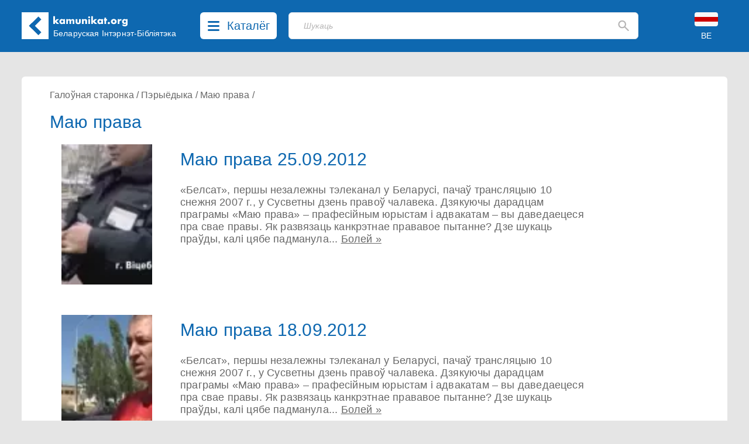

--- FILE ---
content_type: application/javascript
request_url: https://kamunikat.org/build/app-B9FPxLSH.js
body_size: 1932
content:
let o=e=>document.querySelector(e),d=e=>document.querySelectorAll(e);window.mainMenu={catalogBtn:null,closeBtn:null,container:null,isOpened:!1,open:()=>{},close:()=>{},init:()=>{mainMenu.container=o("body"),mainMenu.closeBtn=o(".main-menu-close"),mainMenu.catalogBtn=o(".catalog-btn"),o(".main-menu").addEventListener("click",function(a){a.stopPropagation()}),mainMenu.catalogBtn.addEventListener("click",mainMenu.toggle),mainMenu.closeBtn.addEventListener("click",mainMenu.toggle),d(".logo-kamunikat").forEach(a=>a.addEventListener("click",()=>{location.href="/"}));let e=a=>{mainMenu.container.classList.contains("main-menu-open")&&mainMenu.container.classList.toggle("main-menu-open")};document.addEventListener("click",e)},toggle:e=>{mainMenu.container.classList.toggle("main-menu-open"),e.stopPropagation()},close:()=>{mainMenu.container.classList.remove("main-menu-open")},open:()=>{mainMenu.container.classList.add("main-menu-open")}};window.searchBar={init:()=>{searchBar.body=document.querySelector("body"),searchBar.search=document.getElementById("search-input"),searchBar.searchBtn=document.getElementById("search-btn"),searchBar.hints=document.getElementById("search-hints"),searchBar.hintsBlock=searchBar.hints.querySelector(".hints"),searchBar.allSearchResultsLink=document.getElementById("all-search-results-link"),searchBar.close=document.querySelectorAll(".search-close"),searchBar.backdrop=document.querySelector(".search-backdrop"),searchBar.placeholder=document.querySelector(".search-placeholder"),searchBar.index="uris",searchBar.isLoading=0,searchBar.lastQuery="",new Array("Input","Blur").forEach(e=>{searchBar.search.addEventListener(e.toLowerCase(),searchBar[`on${e}`])}),searchBar.placeholder.addEventListener("click",searchBar.onPlaceholderClick),searchBar.allSearchResultsLink.addEventListener("click",searchBar.onAllResultsClick),searchBar.search.addEventListener("keydown",searchBar.onKeydown),searchBar.close.forEach(e=>e.addEventListener("click",searchBar.closeSearchHints))},onKeydown:e=>{e.key=="Enter"&&(location.href="/search/?q="+encodeURIComponent(searchBar.search.value))},onInput:()=>{let e=searchBar.search.value;if(e=="")return searchBar.resetHints();searchBar.openSearchHints(),!searchBar.isLoading&&searchBar.lastQuery!=e&&(console.log(e),searchBar.lastQuery=e,searchBar.isLoading=1,fetch("/api/search?q="+encodeURIComponent(e),{headers:{"Content-Type":"application/json"}}).then(a=>a.json()).then(a=>{searchBar.searchCallback(a)}))},searchCallback:e=>{if(console.log(e),searchBar.isLoading=0,!!e.hits&&e.hits.length){let a=document.createElement("ul");e.hits.forEach(function(n){let r=document.createElement("li");r.classList="hint-item",n.authorTitle=n.authorTitle==""?"--":n.authorTitle,console.log(n),r.innerHTML=`
                        <div onclick="location.href='/${n.uri}'">
                            <span class="text-gray-400 text-[14px] leading-[16px]">${n.authorTitle}</span>
                            <div class="text-black pb-3 text-md leading-[16px]">${n.title}</div>
                        </div>
                        `,a.appendChild(r)}),searchBar.hintsBlock.innerHTML="",searchBar.hintsBlock.appendChild(a)}},resetHints:()=>{searchBar.hintsBlock.innerHTML=""},openSearchHints:()=>{searchBar.body.classList.add("searchHints-open"),searchBar.hints.classList.remove("hidden"),searchBar.close.forEach(e=>e.classList.remove("hidden")),searchBar.searchBtn.classList.add("hidden"),searchBar.backdrop.classList.remove("hidden"),searchBar.search.focus()},closeSearchHints:()=>{searchBar.body.classList.remove("searchHints-open"),searchBar.hints.classList.add("hidden"),searchBar.close.forEach(e=>e.classList.add("hidden")),searchBar.searchBtn.classList.remove("hidden"),searchBar.backdrop.classList.add("hidden")},onCloseSearch:()=>{searchBar.closeSearchHints()},onBlur:()=>{},onFocus:()=>{searchBar.openSearchHints()},onPlaceholderClick:()=>{searchBar.openSearchHints()},onAllResultsClick:e=>{e.preventDefault(),location.href="/search?q="+encodeURIComponent(searchBar.search.value)}};window.languageSelector={init:()=>{window.languageSelector=document.querySelector("#lang-selector"),document.querySelector(".language-btn").addEventListener("click",n=>{languageSelector.classList.toggle("hidden"),mainMenu.close(),a(n)});let e=n=>{languageSelector.classList.contains("hidden")||languageSelector.classList.add("hidden")},a=n=>{n.stopPropagation()};languageSelector.addEventListener("click",a),document.addEventListener("click",e)}};document.addEventListener("DOMContentLoaded",()=>{setTimeout(function(){mainMenu.init(),searchBar.init(),languageSelector.init()},0)});function h(e,a,n,r,t,c,s){e.GoogleAnalyticsObject=t,e[t]=e[t]||function(){(e[t].q=e[t].q||[]).push(arguments)},e[t].l=1*new Date,c=a.createElement(n),s=a.getElementsByTagName(n)[0],c.async=1,c.src=r,s.parentNode.insertBefore(c,s)}function u(e,a,n,r,t){e[r]=e[r]||[],e[r].push({"gtm.start":new Date().getTime(),event:"gtm.js"});var c=a.getElementsByTagName(n)[0],s=a.createElement(n),l="";s.async=!0,s.src="https://www.googletagmanager.com/gtm.js?id="+t+l,c.parentNode.insertBefore(s,c)}function m(e,a,n,r,t,c,s){e[t]=e[t]||function(){(e[t].a=e[t].a||[]).push(arguments)},e[t].l=1*new Date,c=a.createElement(n),s=a.getElementsByTagName(n)[0],c.async=1,c.src=r,s.parentNode.insertBefore(c,s)}async function i(){return new Promise(e=>{setTimeout(e,0)})}document.addEventListener("DOMContentLoaded",function(){setTimeout(async function(){h(window,document,"script","https://www.google-analytics.com/analytics.js","ga"),await i(),ga("create","UA-5478062-1","auto"),await i(),ga(function(e){new URL(window.location),ugxData&&ugxData.id?e.send("event","Publications","view",ugxData.id.toString()):ga("send","pageview")})},3e3)});document.addEventListener("DOMContentLoaded",function(){setTimeout(function(){u(window,document,"script","dataLayer","GTM-K6X4HSW4")},3e3)});document.addEventListener("DOMContentLoaded",function(){setTimeout(async function(){m(window,document,"script","https://mc.yandex.ru/metrika/tag.js","ym"),await i(),ym(64665988,"init",{clickmap:!0,trackLinks:!0,accurateTrackBounce:!0})},3e3)});
